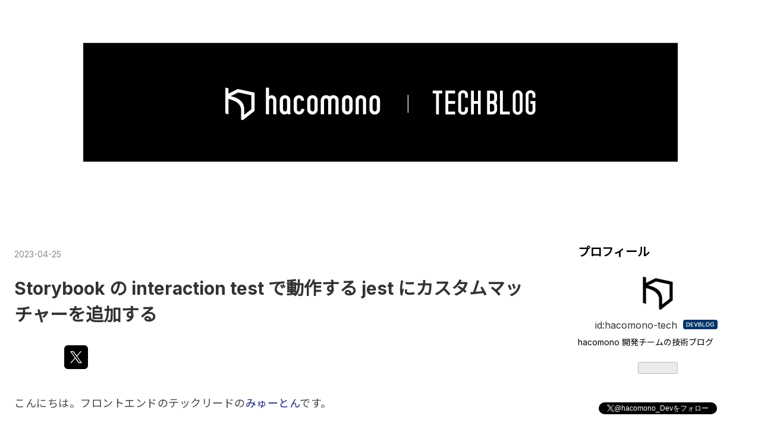

--- FILE ---
content_type: text/html; charset=utf-8
request_url: https://techblog.hacomono.jp/entry/2023/04/25/110000
body_size: 11458
content:
<!DOCTYPE html>
<html
  lang="ja"

data-admin-domain="//blog.hatena.ne.jp"
data-admin-origin="https://blog.hatena.ne.jp"
data-author="hacomono-tech"
data-avail-langs="ja en"
data-blog="hacomono-tech.hatenablog.com"
data-blog-host="hacomono-tech.hatenablog.com"
data-blog-is-public="1"
data-blog-name="hacomono TECH BLOG"
data-blog-owner="hacomono-tech"
data-blog-show-ads=""
data-blog-show-sleeping-ads=""
data-blog-uri="https://techblog.hacomono.jp/"
data-blog-uuid="26006613682949162"
data-blogs-uri-base="https://techblog.hacomono.jp"
data-brand="devblog"
data-data-layer="{&quot;hatenablog&quot;:{&quot;admin&quot;:{},&quot;analytics&quot;:{&quot;brand_property_id&quot;:&quot;&quot;,&quot;measurement_id&quot;:&quot;G-D475P5N7TK&quot;,&quot;non_sampling_property_id&quot;:&quot;&quot;,&quot;property_id&quot;:&quot;&quot;,&quot;separated_property_id&quot;:&quot;UA-29716941-21&quot;},&quot;blog&quot;:{&quot;blog_id&quot;:&quot;26006613682949162&quot;,&quot;content_seems_japanese&quot;:&quot;true&quot;,&quot;disable_ads&quot;:&quot;custom_domain&quot;,&quot;enable_ads&quot;:&quot;false&quot;,&quot;enable_keyword_link&quot;:&quot;false&quot;,&quot;entry_show_footer_related_entries&quot;:&quot;true&quot;,&quot;force_pc_view&quot;:&quot;false&quot;,&quot;is_public&quot;:&quot;true&quot;,&quot;is_responsive_view&quot;:&quot;false&quot;,&quot;is_sleeping&quot;:&quot;false&quot;,&quot;lang&quot;:&quot;ja&quot;,&quot;name&quot;:&quot;hacomono TECH BLOG&quot;,&quot;owner_name&quot;:&quot;hacomono-tech&quot;,&quot;uri&quot;:&quot;https://techblog.hacomono.jp/&quot;},&quot;brand&quot;:&quot;devblog&quot;,&quot;page_id&quot;:&quot;entry&quot;,&quot;permalink_entry&quot;:{&quot;author_name&quot;:&quot;hacomono-tech&quot;,&quot;categories&quot;:&quot;&quot;,&quot;character_count&quot;:1725,&quot;date&quot;:&quot;2023-04-25&quot;,&quot;entry_id&quot;:&quot;4207112889984197278&quot;,&quot;first_category&quot;:&quot;&quot;,&quot;hour&quot;:&quot;11&quot;,&quot;title&quot;:&quot;Storybook \u306e interaction test \u3067\u52d5\u4f5c\u3059\u308b jest \u306b\u30ab\u30b9\u30bf\u30e0\u30de\u30c3\u30c1\u30e3\u30fc\u3092\u8ffd\u52a0\u3059\u308b&quot;,&quot;uri&quot;:&quot;https://techblog.hacomono.jp/entry/2023/04/25/110000&quot;},&quot;pro&quot;:&quot;pro&quot;,&quot;router_type&quot;:&quot;blogs&quot;}}"
data-device="pc"
data-dont-recommend-pro="false"
data-global-domain="https://hatena.blog"
data-globalheader-color="b"
data-globalheader-type="pc"
data-has-touch-view="1"
data-help-url="https://help.hatenablog.com"
data-hide-header="1"
data-page="entry"
data-parts-domain="https://hatenablog-parts.com"
data-plus-available="1"
data-pro="true"
data-router-type="blogs"
data-sentry-dsn="https://03a33e4781a24cf2885099fed222b56d@sentry.io/1195218"
data-sentry-environment="production"
data-sentry-sample-rate="0.1"
data-static-domain="https://cdn.blog.st-hatena.com"
data-version="65a34321b4dd58b0e5d22a48708818"




  data-initial-state="{}"

  >
  <head prefix="og: http://ogp.me/ns# fb: http://ogp.me/ns/fb# article: http://ogp.me/ns/article#">

  
    
  

  
  <meta name="viewport" content="width=device-width, initial-scale=1.0" />


  


  

  <meta name="robots" content="max-image-preview:large" />


  <meta charset="utf-8"/>
  <meta http-equiv="X-UA-Compatible" content="IE=7; IE=9; IE=10; IE=11" />
  <title>Storybook の interaction test で動作する jest にカスタムマッチャーを追加する - hacomono TECH BLOG</title>

  
  <link rel="canonical" href="https://techblog.hacomono.jp/entry/2023/04/25/110000"/>



  

<meta itemprop="name" content="Storybook の interaction test で動作する jest にカスタムマッチャーを追加する - hacomono TECH BLOG"/>

  <meta itemprop="image" content="https://cdn.image.st-hatena.com/image/scale/35d26c40e35e338aca29de4aac162a766047bb21/backend=imagemagick;version=1;width=1300/https%3A%2F%2Fcdn-ak.f.st-hatena.com%2Fimages%2Ffotolife%2Fh%2Fhacomono-tech%2F20230424%2F20230424213943.png"/>


  <meta property="og:title" content="Storybook の interaction test で動作する jest にカスタムマッチャーを追加する - hacomono TECH BLOG"/>
<meta property="og:type" content="article"/>
  <meta property="og:url" content="https://techblog.hacomono.jp/entry/2023/04/25/110000"/>

  <meta property="og:image" content="https://cdn.image.st-hatena.com/image/scale/35d26c40e35e338aca29de4aac162a766047bb21/backend=imagemagick;version=1;width=1300/https%3A%2F%2Fcdn-ak.f.st-hatena.com%2Fimages%2Ffotolife%2Fh%2Fhacomono-tech%2F20230424%2F20230424213943.png"/>

<meta property="og:image:alt" content="Storybook の interaction test で動作する jest にカスタムマッチャーを追加する - hacomono TECH BLOG"/>
    <meta property="og:description" content="こんにちは。フロントエンドのテックリードのみゅーとんです。 Storybook の公式で紹介されていますが (リンク)、Storybook の play 関数を使用して、 コンポーネントのテストを視覚的に行うことができます。 テストコードは基本的にフロントエンドのテストフレームワークの Jest を用いますが、 Storybook 上で動かす前提の環境では、 Jest の設定を Storybook 側が隠蔽しているため、 かゆいところに手が届かないのが現状かなと思います。 今回は、 Storybook の Interaction Test 上で動作する Jest にカスタムマッチャーを追加する…" />
<meta property="og:site_name" content="hacomono TECH BLOG"/>

  <meta property="article:published_time" content="2023-04-25T02:00:00Z" />

      <meta name="twitter:card"  content="summary_large_image" />
    <meta name="twitter:image" content="https://cdn.image.st-hatena.com/image/scale/35d26c40e35e338aca29de4aac162a766047bb21/backend=imagemagick;version=1;width=1300/https%3A%2F%2Fcdn-ak.f.st-hatena.com%2Fimages%2Ffotolife%2Fh%2Fhacomono-tech%2F20230424%2F20230424213943.png" />  <meta name="twitter:title" content="Storybook の interaction test で動作する jest にカスタムマッチャーを追加する - hacomono TECH BLOG" />    <meta name="twitter:description" content="こんにちは。フロントエンドのテックリードのみゅーとんです。 Storybook の公式で紹介されていますが (リンク)、Storybook の play 関数を使用して、 コンポーネントのテストを視覚的に行うことができます。 テストコードは基本的にフロントエンドのテストフレームワークの Jest を用いますが、 Sto…" />  <meta name="twitter:app:name:iphone" content="はてなブログアプリ" />
  <meta name="twitter:app:id:iphone" content="583299321" />
  <meta name="twitter:app:url:iphone" content="hatenablog:///open?uri=https%3A%2F%2Ftechblog.hacomono.jp%2Fentry%2F2023%2F04%2F25%2F110000" />  <meta name="twitter:site" content="@hacomono_Dev" />
  
    <meta name="description" content="こんにちは。フロントエンドのテックリードのみゅーとんです。 Storybook の公式で紹介されていますが (リンク)、Storybook の play 関数を使用して、 コンポーネントのテストを視覚的に行うことができます。 テストコードは基本的にフロントエンドのテストフレームワークの Jest を用いますが、 Storybook 上で動かす前提の環境では、 Jest の設定を Storybook 側が隠蔽しているため、 かゆいところに手が届かないのが現状かなと思います。 今回は、 Storybook の Interaction Test 上で動作する Jest にカスタムマッチャーを追加する…" />
    <meta name="keywords" content="hacomono,テックブログ,ブログ,技術" />


  
<script
  id="embed-gtm-data-layer-loader"
  data-data-layer-page-specific="{&quot;hatenablog&quot;:{&quot;blogs_permalink&quot;:{&quot;is_blog_sleeping&quot;:&quot;false&quot;,&quot;entry_afc_issued&quot;:&quot;false&quot;,&quot;is_author_pro&quot;:&quot;true&quot;,&quot;has_related_entries_with_elasticsearch&quot;:&quot;true&quot;,&quot;blog_afc_issued&quot;:&quot;false&quot;}}}"
>
(function() {
  function loadDataLayer(elem, attrName) {
    if (!elem) { return {}; }
    var json = elem.getAttribute(attrName);
    if (!json) { return {}; }
    return JSON.parse(json);
  }

  var globalVariables = loadDataLayer(
    document.documentElement,
    'data-data-layer'
  );
  var pageSpecificVariables = loadDataLayer(
    document.getElementById('embed-gtm-data-layer-loader'),
    'data-data-layer-page-specific'
  );

  var variables = [globalVariables, pageSpecificVariables];

  if (!window.dataLayer) {
    window.dataLayer = [];
  }

  for (var i = 0; i < variables.length; i++) {
    window.dataLayer.push(variables[i]);
  }
})();
</script>

<!-- Google Tag Manager -->
<script>(function(w,d,s,l,i){w[l]=w[l]||[];w[l].push({'gtm.start':
new Date().getTime(),event:'gtm.js'});var f=d.getElementsByTagName(s)[0],
j=d.createElement(s),dl=l!='dataLayer'?'&l='+l:'';j.async=true;j.src=
'https://www.googletagmanager.com/gtm.js?id='+i+dl;f.parentNode.insertBefore(j,f);
})(window,document,'script','dataLayer','GTM-P4CXTW');</script>
<!-- End Google Tag Manager -->
<!-- Google Tag Manager -->
<script>(function(w,d,s,l,i){w[l]=w[l]||[];w[l].push({'gtm.start':
new Date().getTime(),event:'gtm.js'});var f=d.getElementsByTagName(s)[0],
j=d.createElement(s),dl=l!='dataLayer'?'&l='+l:'';j.async=true;j.src=
'https://www.googletagmanager.com/gtm.js?id='+i+dl;f.parentNode.insertBefore(j,f);
})(window,document,'script','dataLayer','GTM-NKKX5JQ');</script>
<!-- End Google Tag Manager -->










  <link rel="shortcut icon" href="https://techblog.hacomono.jp/icon/favicon">
<link rel="apple-touch-icon" href="https://techblog.hacomono.jp/icon/touch">
<link rel="icon" sizes="192x192" href="https://techblog.hacomono.jp/icon/link">

  

<link rel="alternate" type="application/atom+xml" title="Atom" href="https://techblog.hacomono.jp/feed"/>
<link rel="alternate" type="application/rss+xml" title="RSS2.0" href="https://techblog.hacomono.jp/rss"/>

  <link rel="alternate" type="application/json+oembed" href="https://hatena.blog/oembed?url=https%3A%2F%2Ftechblog.hacomono.jp%2Fentry%2F2023%2F04%2F25%2F110000&amp;format=json" title="oEmbed Profile of Storybook の interaction test で動作する jest にカスタムマッチャーを追加する"/>
<link rel="alternate" type="text/xml+oembed" href="https://hatena.blog/oembed?url=https%3A%2F%2Ftechblog.hacomono.jp%2Fentry%2F2023%2F04%2F25%2F110000&amp;format=xml" title="oEmbed Profile of Storybook の interaction test で動作する jest にカスタムマッチャーを追加する"/>
  
  <link rel="author" href="http://www.hatena.ne.jp/hacomono-tech/">

  

  
      <link rel="preload" href="https://cdn-ak.f.st-hatena.com/images/fotolife/h/hacomono-tech/20230907/20230907114659.png" as="image"/>


  
    
<link rel="stylesheet" type="text/css" href="https://cdn.blog.st-hatena.com/css/blog.css?version=65a34321b4dd58b0e5d22a48708818"/>

    
  <link rel="stylesheet" type="text/css" href="https://usercss.blog.st-hatena.com/blog_style/26006613682949162/31eedca7b3d466ee87c3d4eb5140c4ead8dd4152"/>
  
  

  

  
<script> </script>

  
<style>
  div#google_afc_user,
  div.google-afc-user-container,
  div.google_afc_image,
  div.google_afc_blocklink {
      display: block !important;
  }
</style>


  

  
    <script type="application/ld+json">{"@context":"http://schema.org","@type":"Article","dateModified":"2023-05-23T14:51:00+09:00","datePublished":"2023-04-25T11:00:00+09:00","description":"こんにちは。フロントエンドのテックリードのみゅーとんです。 Storybook の公式で紹介されていますが (リンク)、Storybook の play 関数を使用して、 コンポーネントのテストを視覚的に行うことができます。 テストコードは基本的にフロントエンドのテストフレームワークの Jest を用いますが、 Storybook 上で動かす前提の環境では、 Jest の設定を Storybook 側が隠蔽しているため、 かゆいところに手が届かないのが現状かなと思います。 今回は、 Storybook の Interaction Test 上で動作する Jest にカスタムマッチャーを追加する…","headline":"Storybook の interaction test で動作する jest にカスタムマッチャーを追加する","image":["https://cdn-ak.f.st-hatena.com/images/fotolife/h/hacomono-tech/20230424/20230424213943.png"],"mainEntityOfPage":{"@id":"https://techblog.hacomono.jp/entry/2023/04/25/110000","@type":"WebPage"}}</script>

  

  <base target=”_blank”>

<script type="module">
import mermaid from 'https://unpkg.com/mermaid@9/dist/mermaid.esm.min.mjs';
mermaid.initialize({ startOnLoad: true });
</script>

</head>

  <body class="page-entry header-image-only enable-top-editarea enable-bottom-editarea globalheader-off globalheader-ng-enabled">
    

<div id="globalheader-container"
  data-brand="hatenablog"
  style="display: none"
  >
  <iframe id="globalheader" height="37" frameborder="0" allowTransparency="true"></iframe>
</div>


  
  
  

  <div id="container">
    <div id="container-inner">
      <header id="blog-title" data-brand="hatenablog">
  <div id="blog-title-inner" style="background-image: url('https://cdn-ak.f.st-hatena.com/images/fotolife/h/hacomono-tech/20230907/20230907114659.png'); background-position: center 0px;">
    <div id="blog-title-content">
      <h1 id="title"><a href="https://techblog.hacomono.jp/">hacomono TECH BLOG</a></h1>
      
        <h2 id="blog-description">フィットネスクラブやスクールなどの顧客管理・予約・決済を行う、業界特化型SaaS「hacomono」を提供する会社のテックブログです！</h2>
      
    </div>
  </div>
</header>

      
  <div id="top-editarea">
    <!-- Mathjaxを使うための設定 -->
<script type="text/x-mathjax-config">
  MathJax.Hub.Config({
    tex2jax: {
      inlineMath: [['$','$'], ['\\(','\\)']],
      displayMath: [ ['$$','$$'], ["\\[","\\]"] ]
    }
  });
</script>
<script type="text/javascript" async
  src="https://cdnjs.cloudflare.com/ajax/libs/mathjax/2.7.5/MathJax.js?config=TeX-MML-AM_CHTML">
</script>
<!-- Mathjaxを使うための設定 -->
  </div>


      
      




<div id="content" class="hfeed"
  
  >
  <div id="content-inner">
    <div id="wrapper">
      <div id="main">
        <div id="main-inner">
          

          



          
  
  <!-- google_ad_section_start -->
  <!-- rakuten_ad_target_begin -->
  
  
  

  

  
    
      
        <article class="entry hentry test-hentry js-entry-article date-first autopagerize_page_element chars-2000 words-200 mode-markdown entry-odd" id="entry-4207112889984197278" data-keyword-campaign="" data-uuid="4207112889984197278" data-publication-type="entry">
  <div class="entry-inner">
    <header class="entry-header">
  
    <div class="date entry-date first">
    <a href="https://techblog.hacomono.jp/archive/2023/04/25" rel="nofollow">
      <time datetime="2023-04-25T02:00:00Z" title="2023-04-25T02:00:00Z">
        <span class="date-year">2023</span><span class="hyphen">-</span><span class="date-month">04</span><span class="hyphen">-</span><span class="date-day">25</span>
      </time>
    </a>
      </div>
  <h1 class="entry-title">
  <a href="https://techblog.hacomono.jp/entry/2023/04/25/110000" class="entry-title-link bookmark">Storybook の interaction test で動作する jest にカスタムマッチャーを追加する</a>
</h1>

  
  


  

  
  
<div class="social-buttons">
  
  
    <div class="social-button-item">
      <a href="https://b.hatena.ne.jp/entry/s/techblog.hacomono.jp/entry/2023/04/25/110000" class="hatena-bookmark-button" data-hatena-bookmark-url="https://techblog.hacomono.jp/entry/2023/04/25/110000" data-hatena-bookmark-layout="vertical-balloon" data-hatena-bookmark-lang="ja" title="この記事をはてなブックマークに追加"><img src="https://b.st-hatena.com/images/entry-button/button-only.gif" alt="この記事をはてなブックマークに追加" width="20" height="20" style="border: none;" /></a>
    </div>
  
  
    <div class="social-button-item">
      <div class="fb-share-button" data-layout="box_count" data-href="https://techblog.hacomono.jp/entry/2023/04/25/110000"></div>
    </div>
  
  
    
    
    <div class="social-button-item">
      <a
          class="entry-share-button entry-share-button-twitter test-share-button-twitter"
          href="https://x.com/intent/tweet?hashtags=Frontend&amp;hashtags=Jest&amp;hashtags=Storybook&amp;hashtags=InteractionTest&amp;hashtags=TestCode&amp;text=Storybook+%E3%81%AE+interaction+test+%E3%81%A7%E5%8B%95%E4%BD%9C%E3%81%99%E3%82%8B+jest+%E3%81%AB%E3%82%AB%E3%82%B9%E3%82%BF%E3%83%A0%E3%83%9E%E3%83%83%E3%83%81%E3%83%A3%E3%83%BC%E3%82%92%E8%BF%BD%E5%8A%A0%E3%81%99%E3%82%8B+-+hacomono+TECH+BLOG&amp;url=https%3A%2F%2Ftechblog.hacomono.jp%2Fentry%2F2023%2F04%2F25%2F110000"
          title="X（Twitter）で投稿する"
        ></a>
    </div>
  
  
  
  
  
  
</div>



</header>

    


    <div class="entry-content hatenablog-entry">
  
    <p>こんにちは。フロントエンドのテックリードの<a href="https://twitter.com/_mew_ton">みゅーとん</a>です。</p>

<p>Storybook の公式で紹介されていますが (<a href="https://storybook.js.org/docs/react/writing-tests/interaction-testing">リンク</a>)、Storybook の play 関数を使用して、
コンポーネントのテストを視覚的に行うことができます。</p>

<p>テストコードは基本的にフロントエンドのテストフレームワークの Jest を用いますが、
Storybook 上で動かす前提の環境では、 Jest の設定を Storybook 側が隠蔽しているため、
かゆいところに手が届かないのが現状かなと思います。</p>

<p>今回は、 Storybook の Interaction Test 上で動作する Jest にカスタムマッチャーを追加する方法を紹介します。</p>

<h2 id="解説しないこと">解説しないこと</h2>

<ul>
<li>Storybook について</li>
<li>Jest について</li>
<li>カスタムマッチャーについて、及び実装方法</li>
</ul>


<h1 id="TLDR">TL;DR</h1>

<p>3行で。</p>

<ul>
<li>ブラウザで確認するには <code>expect.extend</code> を <code>.storybook/preview.js(ts)</code> に記載すればよい</li>
<li>Storybook Test Runner を使う場合でも対応できる</li>
<li>Jest のプラグインライブラリをそのまま導入することはできないので注意が必要</li>
</ul>


<h1 id="対応方法">対応方法</h1>

<p>カスタムマッチャーを定義する方法は、Jest単体の場合と同様に、 <code>expect.extend</code> を使用するだけで簡単に実装できます。
Jest 単体の場合との相違点として、 <code>@storybook/jest</code> を import して <code>expect</code> を取得する必要があります。</p>

<p>ブラウザで確認する場合は、 <code>.storybook/preview.js(ts)</code> に以下を追加すればOKです。</p>

<pre class="code lang-typescript" data-lang="typescript" data-unlink><span class="synComment">// .storybook/preview.ts</span>
<span class="synStatement">import</span> <span class="synIdentifier">{</span> expect <span class="synIdentifier">}</span> <span class="synStatement">from</span> <span class="synConstant">'@storybook/jest'</span>

expect.extend<span class="synStatement">(</span><span class="synIdentifier">{</span>
  isVisible<span class="synStatement">(</span>received: HTMLElement<span class="synStatement">)</span>: jest.CustomMatcherResult <span class="synIdentifier">{</span>
        <span class="synComment">// ここに内容を記載 </span>
  <span class="synIdentifier">}</span>
<span class="synIdentifier">}</span><span class="synStatement">)</span>
</pre>


<h2 id="Storybook-Test-Runner-を使用する場合">Storybook Test Runner を使用する場合</h2>

<p>上記の対応をすることで、 Storybook Test Runner を実行した際にも、同様にカスタムマッチャーが登録されます。</p>

<h2 id="TypeScript-で-Type-Safe-にする方法">TypeScript で Type Safe にする方法</h2>

<p>TypeScriptを使用している場合、追加で型定義を行うことで、テストの実装を Type Safeにすることができます。この記述方法は Jest 本来のカスタムマッチャーを追加する際と同じです。</p>

<pre class="code lang-typescript" data-lang="typescript" data-unlink><span class="synStatement">declare</span> <span class="synSpecial">global</span> <span class="synIdentifier">{</span>
  <span class="synStatement">namespace</span> jest <span class="synIdentifier">{</span>
    <span class="synStatement">interface</span> Matcher<span class="synStatement">&lt;</span>R<span class="synStatement">&gt;</span> <span class="synIdentifier">{</span>
      isVisible<span class="synStatement">()</span>: R
    <span class="synIdentifier">}</span>
  <span class="synIdentifier">}</span>
<span class="synIdentifier">}</span>
</pre>


<h2 id="Jest-プラグインを導入したい場合">Jest プラグインを導入したい場合</h2>

<p>本来 Jest では、 expect 等のオブジェクトは global に存在しており、プラグインはそれを前提としているため、 Jest プラグインをそのまま導入する方法は現在のところありません。</p>

<p>プラグインを導入する場合は、プラグインがエクスポートするマッチャーを直接インポートして、expect.extend で登録する必要があります。</p>

<p>以下は、 <code>@testing-library/jest-dom</code> をインポートする場合の例です。</p>

<pre class="code lang-typescript" data-lang="typescript" data-unlink><span class="synStatement">import</span> <span class="synIdentifier">{</span> expect <span class="synIdentifier">}</span> <span class="synStatement">from</span> <span class="synConstant">'@storybook/jest'</span>
<span class="synStatement">import</span> * <span class="synStatement">as</span> matchers <span class="synStatement">from</span> <span class="synConstant">'@testing-library/jest-dom/dist/matchers'</span>

expect.extend<span class="synStatement">(</span>omit<span class="synStatement">(</span>matchers<span class="synStatement">,</span> <span class="synIdentifier">[</span><span class="synConstant">'__esModule'</span><span class="synIdentifier">]</span><span class="synStatement">))</span>
</pre>


<h1 id="まとめ">まとめ</h1>

<p><code>@testing-library/jest-dom</code> は、 isVisible 等の DOM に関するテスト向けのカスタムマッチャーが多く追加されるため、どうしても使いたかったことが、本記事の背景としてありました。</p>

<p>なんとかして導入できたことで、今後もよりいっそうフロントエンドのテストの実装も充実していけることでしょう。</p>

    
    




    

  
</div>

    
  <footer class="entry-footer">
    
    <div class="entry-tags-wrapper">
  <div class="entry-tags">
      <span class="entry-tag">
        <a href="https://d.hatena.ne.jp/keyword/Frontend" class="entry-tag-link">
          
          
          <span class="entry-tag-icon">#</span><span class="entry-tag-label">Frontend</span>
        </a>
      </span>
    
      <span class="entry-tag">
        <a href="https://d.hatena.ne.jp/keyword/Jest" class="entry-tag-link">
          
          
          <span class="entry-tag-icon">#</span><span class="entry-tag-label">Jest</span>
        </a>
      </span>
    
      <span class="entry-tag">
        <a href="https://d.hatena.ne.jp/keyword/Storybook" class="entry-tag-link">
          
          
          <span class="entry-tag-icon">#</span><span class="entry-tag-label">Storybook</span>
        </a>
      </span>
    
      <span class="entry-tag">
        <a href="https://d.hatena.ne.jp/keyword/InteractionTest" class="entry-tag-link">
          
          
          <span class="entry-tag-icon">#</span><span class="entry-tag-label">InteractionTest</span>
        </a>
      </span>
    
      <span class="entry-tag">
        <a href="https://d.hatena.ne.jp/keyword/TestCode" class="entry-tag-link">
          
          
          <span class="entry-tag-icon">#</span><span class="entry-tag-label">TestCode</span>
        </a>
      </span>
      </div>
</div>

    <p class="entry-footer-section track-inview-by-gtm" data-gtm-track-json="{&quot;area&quot;: &quot;finish_reading&quot;}">
  <span class="author vcard"><span class="fn" data-load-nickname="1" data-user-name="hacomono-tech" >hacomono-tech</span></span>
  <span class="entry-footer-time"><a href="https://techblog.hacomono.jp/entry/2023/04/25/110000"><time data-relative datetime="2023-04-25T02:00:00Z" title="2023-04-25T02:00:00Z" class="updated">2023-04-25 11:00</time></a></span>
  
  
  
</p>

    
  <div
    class="hatena-star-container"
    data-hatena-star-container
    data-hatena-star-url="https://techblog.hacomono.jp/entry/2023/04/25/110000"
    data-hatena-star-title="Storybook の interaction test で動作する jest にカスタムマッチャーを追加する"
    data-hatena-star-variant="profile-icon"
    data-hatena-star-profile-url-template="https://blog.hatena.ne.jp/{username}/"
  ></div>


    
<div class="social-buttons">
  
  
    <div class="social-button-item">
      <a href="https://b.hatena.ne.jp/entry/s/techblog.hacomono.jp/entry/2023/04/25/110000" class="hatena-bookmark-button" data-hatena-bookmark-url="https://techblog.hacomono.jp/entry/2023/04/25/110000" data-hatena-bookmark-layout="vertical-balloon" data-hatena-bookmark-lang="ja" title="この記事をはてなブックマークに追加"><img src="https://b.st-hatena.com/images/entry-button/button-only.gif" alt="この記事をはてなブックマークに追加" width="20" height="20" style="border: none;" /></a>
    </div>
  
  
    <div class="social-button-item">
      <div class="fb-share-button" data-layout="box_count" data-href="https://techblog.hacomono.jp/entry/2023/04/25/110000"></div>
    </div>
  
  
    
    
    <div class="social-button-item">
      <a
          class="entry-share-button entry-share-button-twitter test-share-button-twitter"
          href="https://x.com/intent/tweet?hashtags=Frontend&amp;hashtags=Jest&amp;hashtags=Storybook&amp;hashtags=InteractionTest&amp;hashtags=TestCode&amp;text=Storybook+%E3%81%AE+interaction+test+%E3%81%A7%E5%8B%95%E4%BD%9C%E3%81%99%E3%82%8B+jest+%E3%81%AB%E3%82%AB%E3%82%B9%E3%82%BF%E3%83%A0%E3%83%9E%E3%83%83%E3%83%81%E3%83%A3%E3%83%BC%E3%82%92%E8%BF%BD%E5%8A%A0%E3%81%99%E3%82%8B+-+hacomono+TECH+BLOG&amp;url=https%3A%2F%2Ftechblog.hacomono.jp%2Fentry%2F2023%2F04%2F25%2F110000"
          title="X（Twitter）で投稿する"
        ></a>
    </div>
  
  
  
  
  
  
</div>

    

    <div class="customized-footer">
      

        

          <div class="entry-footer-modules" id="entry-footer-secondary-modules">      
<div class="hatena-module hatena-module-related-entries" >
      
  <!-- Hatena-Epic-has-related-entries-with-elasticsearch:true -->
  <div class="hatena-module-title">
    関連記事
  </div>
  <div class="hatena-module-body">
    <ul class="related-entries hatena-urllist urllist-with-thumbnails">
  
  
    
    <li class="urllist-item related-entries-item">
      <div class="urllist-item-inner related-entries-item-inner">
        
          
                      <a class="urllist-image-link related-entries-image-link" href="https://techblog.hacomono.jp/entry/2024/02/08/1100">
  <img alt="(小ネタ) Vitest でパフォーマンス劣化を検知する" src="https://cdn.image.st-hatena.com/image/square/8e33afdae3bf0a2c9ed532ed4ef076ebb8718276/backend=imagemagick;height=100;version=1;width=100/https%3A%2F%2Fcdn-ak.f.st-hatena.com%2Fimages%2Ffotolife%2Fh%2Fhacomono-tech%2F20240208%2F20240208021746.png" class="urllist-image related-entries-image" title="(小ネタ) Vitest でパフォーマンス劣化を検知する" width="100" height="100" loading="lazy">
</a>
            <div class="urllist-date-link related-entries-date-link">
  <a href="https://techblog.hacomono.jp/archive/2024/02/08" rel="nofollow">
    <time datetime="2024-02-08T02:00:00Z" title="2024年2月8日">
      2024-02-08
    </time>
  </a>
</div>

          <a href="https://techblog.hacomono.jp/entry/2024/02/08/1100" class="urllist-title-link related-entries-title-link  urllist-title related-entries-title">(小ネタ) Vitest でパフォーマンス劣化を検知する</a>




          
          

                      <div class="urllist-entry-body related-entries-entry-body">どうもみゅーとんです. 最近パフォーマンス周りで問題をおこし…</div>
      </div>
    </li>
  
    
    <li class="urllist-item related-entries-item">
      <div class="urllist-item-inner related-entries-item-inner">
        
          
                      <a class="urllist-image-link related-entries-image-link" href="https://techblog.hacomono.jp/entry/2023/09/12/110000">
  <img alt="Renovate 由来で実行される GitHub Actions の実行時間を節約する" src="https://cdn.image.st-hatena.com/image/square/0b8b984dee5a57c75f992c342ee5f7856297f7ea/backend=imagemagick;height=100;version=1;width=100/https%3A%2F%2Fcdn-ak.f.st-hatena.com%2Fimages%2Ffotolife%2Fh%2Fhacomono-tech%2F20230911%2F20230911163116.png" class="urllist-image related-entries-image" title="Renovate 由来で実行される GitHub Actions の実行時間を節約する" width="100" height="100" loading="lazy">
</a>
            <div class="urllist-date-link related-entries-date-link">
  <a href="https://techblog.hacomono.jp/archive/2023/09/12" rel="nofollow">
    <time datetime="2023-09-12T02:00:00Z" title="2023年9月12日">
      2023-09-12
    </time>
  </a>
</div>

          <a href="https://techblog.hacomono.jp/entry/2023/09/12/110000" class="urllist-title-link related-entries-title-link  urllist-title related-entries-title">Renovate 由来で実行される GitHub Actions の実行時間を節約する</a>




          
          

                      <div class="urllist-entry-body related-entries-entry-body">ハロー！フロントエンドのテックリードをやってます、みゅーと…</div>
      </div>
    </li>
  
    
    <li class="urllist-item related-entries-item">
      <div class="urllist-item-inner related-entries-item-inner">
        
          
                      <a class="urllist-image-link related-entries-image-link" href="https://techblog.hacomono.jp/entry/2023/05/16/110000_2">
  <img alt="Capacitorプラグインで実現する、Nuxt 3のハードウェア連携" src="https://cdn.image.st-hatena.com/image/square/b909bbee2d35a95d6b58179e78defb755f7bfbce/backend=imagemagick;height=100;version=1;width=100/https%3A%2F%2Fcdn-ak.f.st-hatena.com%2Fimages%2Ffotolife%2Fh%2Fhacomono-tech%2F20230515%2F20230515175619.png" class="urllist-image related-entries-image" title="Capacitorプラグインで実現する、Nuxt 3のハードウェア連携" width="100" height="100" loading="lazy">
</a>
            <div class="urllist-date-link related-entries-date-link">
  <a href="https://techblog.hacomono.jp/archive/2023/05/16" rel="nofollow">
    <time datetime="2023-05-16T02:00:00Z" title="2023年5月16日">
      2023-05-16
    </time>
  </a>
</div>

          <a href="https://techblog.hacomono.jp/entry/2023/05/16/110000_2" class="urllist-title-link related-entries-title-link  urllist-title related-entries-title">Capacitorプラグインで実現する、Nuxt 3のハードウェア連携</a>




          
          

                      <div class="urllist-entry-body related-entries-entry-body">はじめに こんにちは、hacomonoでウェブアプリケーションの開発…</div>
      </div>
    </li>
  
    
    <li class="urllist-item related-entries-item">
      <div class="urllist-item-inner related-entries-item-inner">
        
          
                      <a class="urllist-image-link related-entries-image-link" href="https://techblog.hacomono.jp/entry/2023/04/18/110000">
  <img alt="eslint, prettier の設定を複数のリポジトリで共通化してみた" src="https://cdn.image.st-hatena.com/image/square/bf178223a3ce13bc697a16d0cab77e5e2dc054d9/backend=imagemagick;height=100;version=1;width=100/https%3A%2F%2Fcdn-ak.f.st-hatena.com%2Fimages%2Ffotolife%2Fh%2Fhacomono-tech%2F20230415%2F20230415201644.png" class="urllist-image related-entries-image" title="eslint, prettier の設定を複数のリポジトリで共通化してみた" width="100" height="100" loading="lazy">
</a>
            <div class="urllist-date-link related-entries-date-link">
  <a href="https://techblog.hacomono.jp/archive/2023/04/18" rel="nofollow">
    <time datetime="2023-04-18T02:00:00Z" title="2023年4月18日">
      2023-04-18
    </time>
  </a>
</div>

          <a href="https://techblog.hacomono.jp/entry/2023/04/18/110000" class="urllist-title-link related-entries-title-link  urllist-title related-entries-title">eslint, prettier の設定を複数のリポジトリで共通化してみた</a>




          
          

                      <div class="urllist-entry-body related-entries-entry-body">hacomono フロントエンド テックリードのみゅーとん(@_mew_ton)…</div>
      </div>
    </li>
  
    
    <li class="urllist-item related-entries-item">
      <div class="urllist-item-inner related-entries-item-inner">
        
          
                      <a class="urllist-image-link related-entries-image-link" href="https://techblog.hacomono.jp/entry/2023/04/10/110000">
  <img alt="npm dependencies が大量になるのをなんとかしてみる" src="https://cdn.image.st-hatena.com/image/square/eb5760cf2bba2d5c5f1cadc33d0304821ef92aef/backend=imagemagick;height=100;version=1;width=100/https%3A%2F%2Fcdn-ak.f.st-hatena.com%2Fimages%2Ffotolife%2Fh%2Fhacomono-tech%2F20230411%2F20230411110234.png" class="urllist-image related-entries-image" title="npm dependencies が大量になるのをなんとかしてみる" width="100" height="100" loading="lazy">
</a>
            <div class="urllist-date-link related-entries-date-link">
  <a href="https://techblog.hacomono.jp/archive/2023/04/10" rel="nofollow">
    <time datetime="2023-04-10T02:00:00Z" title="2023年4月10日">
      2023-04-10
    </time>
  </a>
</div>

          <a href="https://techblog.hacomono.jp/entry/2023/04/10/110000" class="urllist-title-link related-entries-title-link  urllist-title related-entries-title">npm dependencies が大量になるのをなんとかしてみる</a>




          
          

                      <div class="urllist-entry-body related-entries-entry-body">hacomono フロントエンド テックリードのみゅーとん(@_mew_ton)…</div>
      </div>
    </li>
  
</ul>

  </div>
</div>
  </div>
        

      
    </div>
    
  <div class="comment-box js-comment-box">
    
    <ul class="comment js-comment">
      <li class="read-more-comments" style="display: none;"><a>もっと読む</a></li>
    </ul>
    
      <a class="leave-comment-title js-leave-comment-title">コメントを書く</a>
    
  </div>

  </footer>

  </div>
</article>

      
      
    
  

  
  <!-- rakuten_ad_target_end -->
  <!-- google_ad_section_end -->
  
  
  
  <div class="pager pager-permalink permalink">
    
      
      <span class="pager-prev">
        <a href="https://techblog.hacomono.jp/entry/2023/05/09/110000" rel="prev">
          <span class="pager-arrow">&laquo; </span>
          マルチテナントへの道 番外編: ChatGPT-4 …
        </a>
      </span>
    
    
      
      <span class="pager-next">
        <a href="https://techblog.hacomono.jp/entry/2023/04/18/110000" rel="next">
          eslint, prettier の設定を複数のリポジト…
          <span class="pager-arrow"> &raquo;</span>
        </a>
      </span>
    
  </div>


  



        </div>
      </div>

      <aside id="box1">
  <div id="box1-inner">
  </div>
</aside>

    </div><!-- #wrapper -->

    
<aside id="box2">
  
  <div id="box2-inner">
    
      

<div class="hatena-module hatena-module-profile">
  <div class="hatena-module-title">
    プロフィール
  </div>
  <div class="hatena-module-body">
    
    <a href="https://techblog.hacomono.jp/about" class="profile-icon-link">
      <img src="https://cdn.profile-image.st-hatena.com/users/hacomono-tech/profile.png?1614774546"
      alt="id:hacomono-tech" class="profile-icon" />
    </a>
    

    
    <span class="id">
      <a href="https://techblog.hacomono.jp/about" class="hatena-id-link"><span data-load-nickname="1" data-user-name="hacomono-tech">id:hacomono-tech</span></a>
      
  
  
    <a href="https://blog.hatena.ne.jp/guide/corporation" title="はてなブログ for DevBlog"><i class="badge-type-devblog">はてなブログ for DevBlog</i></a>
  


    </span>
    

    

    
    <div class="profile-description">
      <p>hacomono 開発チームの技術ブログ</p>

    </div>
    

    
      <div class="hatena-follow-button-box btn-subscribe js-hatena-follow-button-box"
  
  >

  <a href="#" class="hatena-follow-button js-hatena-follow-button">
    <span class="subscribing">
      <span class="foreground">読者です</span>
      <span class="background">読者をやめる</span>
    </span>
    <span class="unsubscribing" data-track-name="profile-widget-subscribe-button" data-track-once>
      <span class="foreground">読者になる</span>
      <span class="background">読者になる</span>
    </span>
  </a>
  <div class="subscription-count-box js-subscription-count-box">
    <i></i>
    <u></u>
    <span class="subscription-count js-subscription-count">
    </span>
  </div>
</div>

    

    
      <div class="hatena-follow-button-box">
        <a href="https://twitter.com/hacomono_Dev" title="X（Twitter）アカウント" class="btn-twitter" data-lang="ja">
          <img src="https://cdn.blog.st-hatena.com/images/theme/plofile-socialize-x.svg?version=65a34321b4dd58b0e5d22a48708818" alt="X">
          <span>
            @hacomono_Devをフォロー
          </span>
        </a>
      </div>
    

    <div class="profile-about">
      <a href="https://techblog.hacomono.jp/about">このブログについて</a>
    </div>

  </div>
</div>

    
      <div class="hatena-module hatena-module-search-box">
  <div class="hatena-module-title">
    検索
  </div>
  <div class="hatena-module-body">
    <form class="search-form" role="search" action="https://techblog.hacomono.jp/search" method="get">
  <input type="text" name="q" class="search-module-input" value="" placeholder="記事を検索" required>
  <input type="submit" value="検索" class="search-module-button" />
</form>

  </div>
</div>

    
      
    
      <div class="hatena-module hatena-module-recent-entries ">
  <div class="hatena-module-title">
    <a href="https://techblog.hacomono.jp/archive">
      最新記事
    </a>
  </div>
  <div class="hatena-module-body">
    <ul class="recent-entries hatena-urllist urllist-with-thumbnails">
  
  
    
    <li class="urllist-item recent-entries-item">
      <div class="urllist-item-inner recent-entries-item-inner">
        
          
                      <a class="urllist-image-link recent-entries-image-link" href="https://techblog.hacomono.jp/entry/2025/12/22/000000">
  <img alt="ファシリテーションとフォロワーシップの話" src="https://cdn.image.st-hatena.com/image/square/0ce705d84d946892aa0bbfacd903f67cebcdad13/backend=imagemagick;height=100;version=1;width=100/https%3A%2F%2Fcdn-ak.f.st-hatena.com%2Fimages%2Ffotolife%2Fh%2Fhacomono-tech%2F20251218%2F20251218220040.png" class="urllist-image recent-entries-image" title="ファシリテーションとフォロワーシップの話" width="100" height="100" loading="lazy">
</a>
            <div class="urllist-date-link recent-entries-date-link">
  <a href="https://techblog.hacomono.jp/archive/2025/12/22" rel="nofollow">
    <time datetime="2025-12-21T15:00:00Z" title="2025年12月22日">
      2025-12-22
    </time>
  </a>
</div>

          <a href="https://techblog.hacomono.jp/entry/2025/12/22/000000" class="urllist-title-link recent-entries-title-link  urllist-title recent-entries-title">ファシリテーションとフォロワーシップの話</a>




          
          

                </div>
    </li>
  
    
    <li class="urllist-item recent-entries-item">
      <div class="urllist-item-inner recent-entries-item-inner">
        
          
                      <a class="urllist-image-link recent-entries-image-link" href="https://techblog.hacomono.jp/entry/2025/12/21/000000">
  <img alt="スプレッドシート在庫管理、ノーコードとAIを経て専用システムへ" src="https://cdn.image.st-hatena.com/image/square/c7113a402cbf6e091e12f277539f6831dc6fa423/backend=imagemagick;height=100;version=1;width=100/https%3A%2F%2Fcdn-ak.f.st-hatena.com%2Fimages%2Ffotolife%2Fh%2Fhacomono-tech%2F20251219%2F20251219185735.png" class="urllist-image recent-entries-image" title="スプレッドシート在庫管理、ノーコードとAIを経て専用システムへ" width="100" height="100" loading="lazy">
</a>
            <div class="urllist-date-link recent-entries-date-link">
  <a href="https://techblog.hacomono.jp/archive/2025/12/21" rel="nofollow">
    <time datetime="2025-12-20T15:00:00Z" title="2025年12月21日">
      2025-12-21
    </time>
  </a>
</div>

          <a href="https://techblog.hacomono.jp/entry/2025/12/21/000000" class="urllist-title-link recent-entries-title-link  urllist-title recent-entries-title">スプレッドシート在庫管理、ノーコードとAIを経て専用システムへ</a>




          
          

                </div>
    </li>
  
    
    <li class="urllist-item recent-entries-item">
      <div class="urllist-item-inner recent-entries-item-inner">
        
          
                      <a class="urllist-image-link recent-entries-image-link" href="https://techblog.hacomono.jp/entry/2025/12/20/000000">
  <img alt="最初から長い関数を書かない方法" src="https://cdn.image.st-hatena.com/image/square/ad46b9a1e469f4d317e3d387a37f2650f8714142/backend=imagemagick;height=100;version=1;width=100/https%3A%2F%2Fcdn-ak.f.st-hatena.com%2Fimages%2Ffotolife%2Fh%2Fhacomono-tech%2F20251219%2F20251219143347.png" class="urllist-image recent-entries-image" title="最初から長い関数を書かない方法" width="100" height="100" loading="lazy">
</a>
            <div class="urllist-date-link recent-entries-date-link">
  <a href="https://techblog.hacomono.jp/archive/2025/12/20" rel="nofollow">
    <time datetime="2025-12-19T15:00:00Z" title="2025年12月20日">
      2025-12-20
    </time>
  </a>
</div>

          <a href="https://techblog.hacomono.jp/entry/2025/12/20/000000" class="urllist-title-link recent-entries-title-link  urllist-title recent-entries-title">最初から長い関数を書かない方法</a>




          
          

                </div>
    </li>
  
</ul>

      </div>
</div>

    
      

<div class="hatena-module hatena-module-category">
  <div class="hatena-module-title">
    カテゴリー
  </div>
  <div class="hatena-module-body">
    <ul class="hatena-urllist">
      
        <li>
          <a href="https://techblog.hacomono.jp/archive/category/hacomono%20Advent%20Calendar%202025" class="category-hacomono-Advent-Calendar-2025">
            hacomono Advent Calendar 2025 (18)
          </a>
        </li>
      
        <li>
          <a href="https://techblog.hacomono.jp/archive/category/%E5%88%86%E6%95%A3%E3%82%B7%E3%82%B9%E3%83%86%E3%83%A0%E9%80%A3%E8%BC%89" class="category-分散システム連載">
            分散システム連載 (3)
          </a>
        </li>
      
        <li>
          <a href="https://techblog.hacomono.jp/archive/category/%E3%82%A4%E3%83%99%E3%83%B3%E3%83%88" class="category-イベント">
            イベント (18)
          </a>
        </li>
      
        <li>
          <a href="https://techblog.hacomono.jp/archive/category/hacomono%20Advent%20Calendar%202024" class="category-hacomono-Advent-Calendar-2024">
            hacomono Advent Calendar 2024 (18)
          </a>
        </li>
      
        <li>
          <a href="https://techblog.hacomono.jp/archive/category/Nuxt3%E3%83%9E%E3%82%A4%E3%82%B0%E3%83%AC%E3%83%BC%E3%82%B7%E3%83%A7%E3%83%B3%E3%82%AC%E3%82%A4%E3%83%89%E3%83%A9%E3%82%A4%E3%83%B3%E3%82%92%E4%BD%9C%E3%82%8B" class="category-Nuxt3マイグレーションガイドラインを作る">
            Nuxt3マイグレーションガイドラインを作る (1)
          </a>
        </li>
      
        <li>
          <a href="https://techblog.hacomono.jp/archive/category/%E3%82%A8%E3%83%B3%E3%82%B8%E3%83%8B%E3%82%A2%E3%83%AA%E3%83%B3%E3%82%B0%E3%82%AA%E3%83%95%E3%82%A3%E3%82%B9" class="category-エンジニアリングオフィス">
            エンジニアリングオフィス (8)
          </a>
        </li>
      
        <li>
          <a href="https://techblog.hacomono.jp/archive/category/json-origami%20%E3%83%91%E3%83%95%E3%82%A9%E3%83%BC%E3%83%9E%E3%83%B3%E3%82%B9%E3%83%81%E3%83%A5%E3%83%BC%E3%83%8B%E3%83%B3%E3%82%B0" class="category-json-origami-パフォーマンスチューニング">
            json-origami パフォーマンスチューニング (3)
          </a>
        </li>
      
        <li>
          <a href="https://techblog.hacomono.jp/archive/category/%E3%82%A4%E3%83%99%E3%83%B3%E3%83%88%E7%99%BB%E5%A3%87" class="category-イベント登壇">
            イベント登壇 (4)
          </a>
        </li>
      
        <li>
          <a href="https://techblog.hacomono.jp/archive/category/hacomono%20Advent%20Calendar%202023" class="category-hacomono-Advent-Calendar-2023">
            hacomono Advent Calendar 2023 (15)
          </a>
        </li>
      
        <li>
          <a href="https://techblog.hacomono.jp/archive/category/%E6%83%85%E3%82%B7%E3%82%B9" class="category-情シス">
            情シス (2)
          </a>
        </li>
      
        <li>
          <a href="https://techblog.hacomono.jp/archive/category/%E6%A5%AD%E5%8B%99%E6%94%B9%E5%96%84%E3%83%BB%E8%87%AA%E5%8B%95%E5%8C%96" class="category-業務改善・自動化">
            業務改善・自動化 (4)
          </a>
        </li>
      
        <li>
          <a href="https://techblog.hacomono.jp/archive/category/Nuxt3" class="category-Nuxt3">
            Nuxt3 (8)
          </a>
        </li>
      
        <li>
          <a href="https://techblog.hacomono.jp/archive/category/%E3%83%9E%E3%83%AB%E3%83%81%E3%83%86%E3%83%8A%E3%83%B3%E3%83%88%E3%81%B8%E3%81%AE%E9%81%93" class="category-マルチテナントへの道">
            マルチテナントへの道 (4)
          </a>
        </li>
      
        <li>
          <a href="https://techblog.hacomono.jp/archive/category/%E3%81%AA%E3%82%8B%E3%81%B9%E3%81%8F%E6%A5%BD%E3%81%97%E3%81%A6%20JS%20%E3%81%AE%E3%83%A9%E3%82%A4%E3%83%96%E3%83%A9%E3%83%AA%E3%82%92%E4%BD%9C%E3%81%A3%E3%81%A6%E3%81%BF%E3%82%8B" class="category-なるべく楽して-JS-のライブラリを作ってみる">
            なるべく楽して JS のライブラリを作ってみる (3)
          </a>
        </li>
      
        <li>
          <a href="https://techblog.hacomono.jp/archive/category/%E3%82%A8%E3%83%B3%E3%82%B8%E3%83%8B%E3%82%A2%E6%8E%A1%E7%94%A8" class="category-エンジニア採用">
            エンジニア採用 (1)
          </a>
        </li>
      
        <li>
          <a href="https://techblog.hacomono.jp/archive/category/WCAG%E9%81%94%E6%88%90%E3%81%B8%E3%81%AE%E9%81%93" class="category-WCAG達成への道">
            WCAG達成への道 (1)
          </a>
        </li>
      
    </ul>
  </div>
</div>

    
    
  </div>
</aside>


  </div>
</div>




      

      
  <div id="bottom-editarea">
    <iframe frameborder='0' height='305px' name='wantedly_project_widget_736132' scrolling='no' src='https://platform.wantedly.com/projects/1024340' style='border: none; max-width: 100%; min-width: 240px; width: 540px;'></iframe>
<br>
<iframe frameborder='0' height='305px' name='wantedly_project_widget_736132' scrolling='no' src='https://platform.wantedly.com/projects/1114766' style='border: none; max-width: 100%; min-width: 240px; width: 540px;'></iframe>


  </div>


    </div>
  </div>
  

  
  <script async src="https://s.hatena.ne.jp/js/widget/star.js"></script>
  
  
  <script>
    if (typeof window.Hatena === 'undefined') {
      window.Hatena = {};
    }
    if (!Hatena.hasOwnProperty('Star')) {
      Hatena.Star = {
        VERSION: 2,
      };
    }
  </script>


  
    <div id="fb-root"></div>
<script>(function(d, s, id) {
  var js, fjs = d.getElementsByTagName(s)[0];
  if (d.getElementById(id)) return;
  js = d.createElement(s); js.id = id;
  js.src = "//connect.facebook.net/ja_JP/sdk.js#xfbml=1&appId=719729204785177&version=v17.0";
  fjs.parentNode.insertBefore(js, fjs);
}(document, 'script', 'facebook-jssdk'));</script>

  
  

<div class="quote-box">
  <div class="tooltip-quote tooltip-quote-stock">
    <i class="blogicon-quote" title="引用をストック"></i>
  </div>
  <div class="tooltip-quote tooltip-quote-tweet js-tooltip-quote-tweet">
    <a class="js-tweet-quote" target="_blank" data-track-name="quote-tweet" data-track-once>
      <img src="https://cdn.blog.st-hatena.com/images/admin/quote/quote-x-icon.svg?version=65a34321b4dd58b0e5d22a48708818" title="引用して投稿する" >
    </a>
  </div>
</div>

<div class="quote-stock-panel" id="quote-stock-message-box" style="position: absolute; z-index: 3000">
  <div class="message-box" id="quote-stock-succeeded-message" style="display: none">
    <p>引用をストックしました</p>
    <button class="btn btn-primary" id="quote-stock-show-editor-button" data-track-name="curation-quote-edit-button">ストック一覧を見る</button>
    <button class="btn quote-stock-close-message-button">閉じる</button>
  </div>

  <div class="message-box" id="quote-login-required-message" style="display: none">
    <p>引用するにはまずログインしてください</p>
    <button class="btn btn-primary" id="quote-login-button">ログイン</button>
    <button class="btn quote-stock-close-message-button">閉じる</button>
  </div>

  <div class="error-box" id="quote-stock-failed-message" style="display: none">
    <p>引用をストックできませんでした。再度お試しください</p>
    <button class="btn quote-stock-close-message-button">閉じる</button>
  </div>

  <div class="error-box" id="unstockable-quote-message-box" style="display: none; position: absolute; z-index: 3000;">
    <p>限定公開記事のため引用できません。</p>
  </div>
</div>

<script type="x-underscore-template" id="js-requote-button-template">
  <div class="requote-button js-requote-button">
    <button class="requote-button-btn tipsy-top" title="引用する"><i class="blogicon-quote"></i></button>
  </div>
</script>



  
  <div id="hidden-subscribe-button" style="display: none;">
    <div class="hatena-follow-button-box btn-subscribe js-hatena-follow-button-box"
  
  >

  <a href="#" class="hatena-follow-button js-hatena-follow-button">
    <span class="subscribing">
      <span class="foreground">読者です</span>
      <span class="background">読者をやめる</span>
    </span>
    <span class="unsubscribing" data-track-name="profile-widget-subscribe-button" data-track-once>
      <span class="foreground">読者になる</span>
      <span class="background">読者になる</span>
    </span>
  </a>
  <div class="subscription-count-box js-subscription-count-box">
    <i></i>
    <u></u>
    <span class="subscription-count js-subscription-count">
    </span>
  </div>
</div>

  </div>

  



    


  <script async src="https://platform.twitter.com/widgets.js" charset="utf-8"></script>

<script src="https://b.st-hatena.com/js/bookmark_button.js" charset="utf-8" async="async"></script>


<script type="text/javascript" src="https://cdn.blog.st-hatena.com/js/external/jquery.min.js?v=1.12.4&amp;version=65a34321b4dd58b0e5d22a48708818"></script>







<script src="https://cdn.blog.st-hatena.com/js/texts-ja.js?version=65a34321b4dd58b0e5d22a48708818"></script>



  <script id="vendors-js" data-env="production" src="https://cdn.blog.st-hatena.com/js/vendors.js?version=65a34321b4dd58b0e5d22a48708818" crossorigin="anonymous"></script>

<script id="hatenablog-js" data-env="production" src="https://cdn.blog.st-hatena.com/js/hatenablog.js?version=65a34321b4dd58b0e5d22a48708818" crossorigin="anonymous" data-page-id="entry"></script>


  <script>Hatena.Diary.GlobalHeader.init()</script>







    

    





  </body>
</html>



--- FILE ---
content_type: text/html; charset=utf-8
request_url: https://platform.wantedly.com/projects/1024340
body_size: 473
content:
<html>
<head>
<meta charset='utf-8'>
<link rel="canonical" href="https://www.wantedly.com/projects/1024340" />
<title>急成長SaaS エンジニア組織のカルチャーづくりをリードするVPoE募集</title>
<link rel="stylesheet" href="/assets/part/projects-ff650eed.css" />

</head>
<body>
<div id='iframe'>
<div id='wantedly-project-widget-wrapper'>
<div id='wantedly-project-widget-inner'>
<a href='https://www.wantedly.com/projects/1024340' target='_blank'>
<div id='wantedly-project-widget'>
<div id='wantedly-project-widget-header'>
<div class='wantedly-project-widget-title'>
急成長SaaS エンジニア組織のカルチャーづくりをリードするVPoE募集
</div>
<div class='wantedly-project-widget-info'>
<div class='wantedly-project-widget-company-name-wrapper'>
<div class='wantedly-project-widget-company-avatar'>
<img src="https://d2v9k5u4v94ulw.cloudfront.net/assets/images/6132860/original/770faf8d-603a-4b5b-bf0b-d52cc2aea380?1611285272" />
</div>
<div class='wantedly-project-widget-company-name'>
株式会社hacomono
</div>
</div>
<div class='wantedly-project-widget-looking-for' style='color: #6A6E71;'>
VPoE
</div>
</div>
</div>
<div id='wantedly-project-widget-cover'>
<div class='wantedly-project-widget-cover-image' style='background-image: url(https://d2v9k5u4v94ulw.cloudfront.net/assets/images/9535036/original/1335efac-63d6-4b3d-a6d1-24106803aaf5?1703752101);'></div>
</div>
<div id='wantedly-project-widget-footer'>
<div class='wantedly-project-widget-inner'>
<div class='wantedly-project-widget-logo'>
<img src="/assets/wantedly_logo-e2991ede.png" />
</div>
<div class='wantedly-project-widget-link'>
詳しく見る
</div>
</div>
</div>
</div>
</a>
</div>
</div>
</div>

</body>
</html>


--- FILE ---
content_type: text/html; charset=utf-8
request_url: https://platform.wantedly.com/projects/1114766
body_size: 499
content:
<html>
<head>
<meta charset='utf-8'>
<link rel="canonical" href="https://www.wantedly.com/projects/1114766" />
<title>顧客の信頼を獲得しウェルネス業界の新しいプラットフォームを目指すCRE募集</title>
<link rel="stylesheet" href="/assets/part/projects-ff650eed.css" />

</head>
<body>
<div id='iframe'>
<div id='wantedly-project-widget-wrapper'>
<div id='wantedly-project-widget-inner'>
<a href='https://www.wantedly.com/projects/1114766' target='_blank'>
<div id='wantedly-project-widget'>
<div id='wantedly-project-widget-header'>
<div class='wantedly-project-widget-title'>
顧客の信頼を獲得しウェルネス業界の新しいプラットフォームを目指すCRE募集
</div>
<div class='wantedly-project-widget-info'>
<div class='wantedly-project-widget-company-name-wrapper'>
<div class='wantedly-project-widget-company-avatar'>
<img src="https://d2v9k5u4v94ulw.cloudfront.net/assets/images/6132860/original/770faf8d-603a-4b5b-bf0b-d52cc2aea380?1611285272" />
</div>
<div class='wantedly-project-widget-company-name'>
株式会社hacomono
</div>
</div>
<div class='wantedly-project-widget-looking-for' style='color: #6A6E71;'>
CRE/フルリモート
</div>
</div>
</div>
<div id='wantedly-project-widget-cover'>
<div class='wantedly-project-widget-cover-image' style='background-image: url(https://d2v9k5u4v94ulw.cloudfront.net/assets/images/10265753/original/a42ef65a-9393-46b2-972d-c748703156e3?1662350008);'></div>
</div>
<div id='wantedly-project-widget-footer'>
<div class='wantedly-project-widget-inner'>
<div class='wantedly-project-widget-logo'>
<img src="/assets/wantedly_logo-e2991ede.png" />
</div>
<div class='wantedly-project-widget-link'>
詳しく見る
</div>
</div>
</div>
</div>
</a>
</div>
</div>
</div>

</body>
</html>
